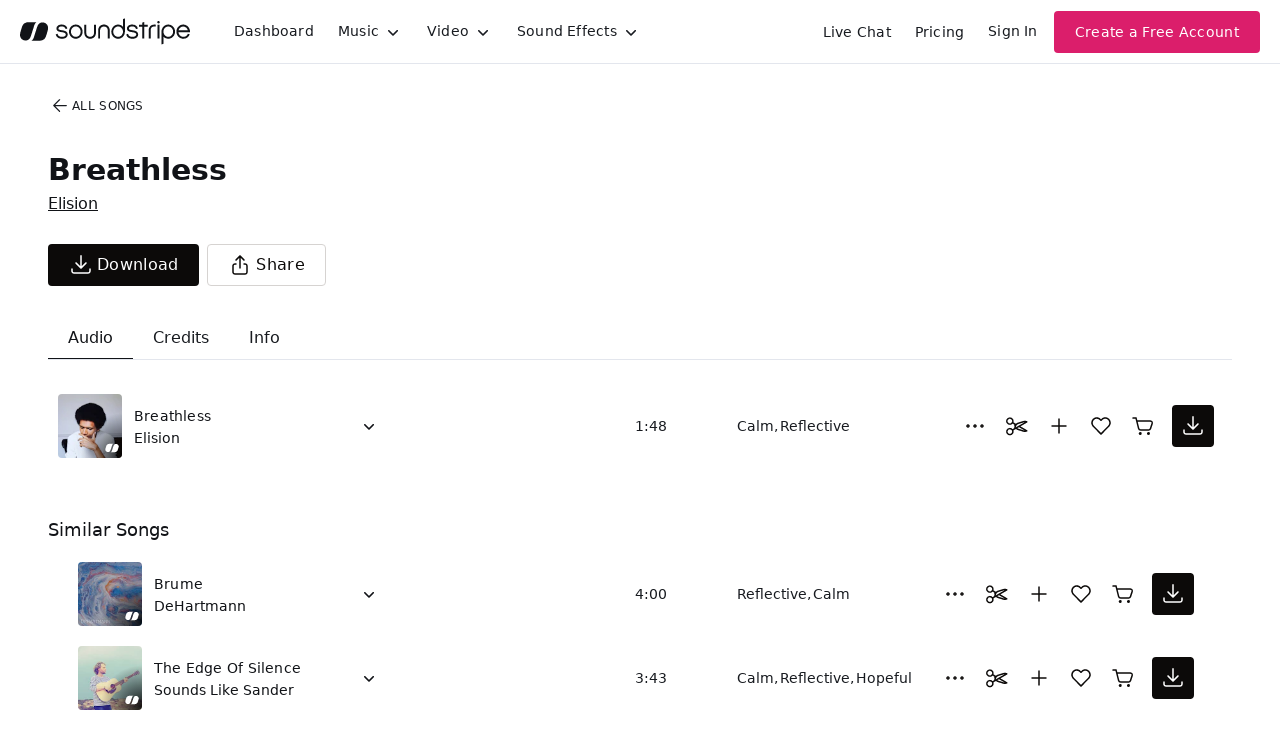

--- FILE ---
content_type: text/html
request_url: https://js.chargebee.com/assets/cbjs-2026.01.14-04.23/v2/master.html?site=soundstripe&env=production
body_size: -2387
content:
<!DOCTYPE html>
<html>
  <head>
    <meta charset="UTF-8">
    <title>Chargebee</title>
  <script nonce="nbq4bhqh7efOY0cseNvzXqGa" type="text/javascript" src="https://js.chargebee.com/assets/cbjs-2026.01.14-04.23/v2/master-f28eff065c9e403ca1cc.js"></script><script nonce="nbq4bhqh7efOY0cseNvzXqGa">window._hp_csp_nonce = "nbq4bhqh7efOY0cseNvzXqGa"</script>
</head>
  <body>
  </body>
</html>